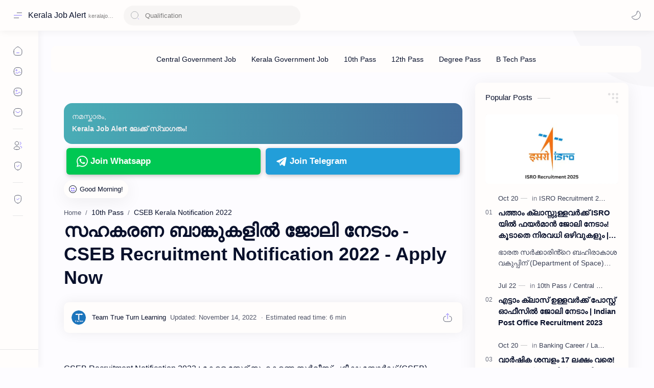

--- FILE ---
content_type: text/html; charset=utf-8
request_url: https://www.google.com/recaptcha/api2/aframe
body_size: 268
content:
<!DOCTYPE HTML><html><head><meta http-equiv="content-type" content="text/html; charset=UTF-8"></head><body><script nonce="J8RpizDDh2qNveaGwG2ELA">/** Anti-fraud and anti-abuse applications only. See google.com/recaptcha */ try{var clients={'sodar':'https://pagead2.googlesyndication.com/pagead/sodar?'};window.addEventListener("message",function(a){try{if(a.source===window.parent){var b=JSON.parse(a.data);var c=clients[b['id']];if(c){var d=document.createElement('img');d.src=c+b['params']+'&rc='+(localStorage.getItem("rc::a")?sessionStorage.getItem("rc::b"):"");window.document.body.appendChild(d);sessionStorage.setItem("rc::e",parseInt(sessionStorage.getItem("rc::e")||0)+1);localStorage.setItem("rc::h",'1769925164647');}}}catch(b){}});window.parent.postMessage("_grecaptcha_ready", "*");}catch(b){}</script></body></html>